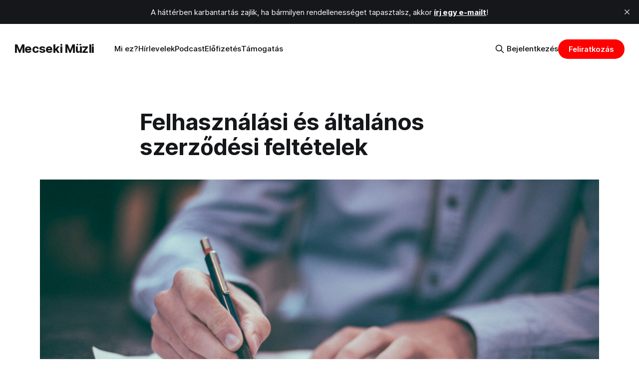

--- FILE ---
content_type: text/html; charset=utf-8
request_url: https://www.mecsekimuzli.com/aszf/
body_size: 9990
content:
<!DOCTYPE html>
<html lang="hu">
<head>

    <title>Felhasználási és általános szerződési feltételek</title>
    <meta charset="utf-8">
    <meta name="viewport" content="width=device-width, initial-scale=1.0">
    
    <link rel="preload" as="style" href="/assets/built/screen.css?v=f14ef27fd3">
    <link rel="preload" as="script" href="/assets/built/source.js?v=f14ef27fd3">

    <link rel="stylesheet" type="text/css" href="/assets/built/screen.css?v=f14ef27fd3">

    <style>
        :root {
            --background-color: #ffffff
        }
    </style>

    <script>
        /* The script for calculating the color contrast has been taken from
        https://gomakethings.com/dynamically-changing-the-text-color-based-on-background-color-contrast-with-vanilla-js/ */
        var accentColor = getComputedStyle(document.documentElement).getPropertyValue('--background-color');
        accentColor = accentColor.trim().slice(1);
        var r = parseInt(accentColor.substr(0, 2), 16);
        var g = parseInt(accentColor.substr(2, 2), 16);
        var b = parseInt(accentColor.substr(4, 2), 16);
        var yiq = ((r * 299) + (g * 587) + (b * 114)) / 1000;
        var textColor = (yiq >= 128) ? 'dark' : 'light';

        document.documentElement.className = `has-${textColor}-text`;
    </script>

    <link rel="icon" href="https://www.mecsekimuzli.com/content/images/size/w256h256/2022/04/muzli_newlogo_final_02_900.png" type="image/png">
    <link rel="canonical" href="https://www.mecsekimuzli.com/aszf/">
    <meta name="referrer" content="no-referrer-when-downgrade">
    
    <meta property="og:site_name" content="Mecseki Müzli">
    <meta property="og:type" content="website">
    <meta property="og:title" content="Felhasználási és általános szerződési feltételek">
    <meta property="og:description" content="Szerződés tárgya

Jelen Felhasználási és Általános Szerződési Feltételek (Szerződés) Gűth Ervin (továbbiakban Üzemeltető, Szolgáltató székhely: Magyarország 7624 Pécs, Tiborc u. 28/2. – Nyilvántartási szám: 37451285, Adószám: 66672946122, EU adószám HU66672946, E-mail-cím: info@mecsekimuzli.com) által üzemeltetett, mecsekimuzli.com elérésű weboldala és a mecseki müzli hírlevél (továbbiakban Weboldal/Szolgáltatás) igénybevételének feltételeit">
    <meta property="og:url" content="https://www.mecsekimuzli.com/aszf/">
    <meta property="og:image" content="https://images.unsplash.com/photo-1450101499163-c8848c66ca85?crop&#x3D;entropy&amp;cs&#x3D;tinysrgb&amp;fit&#x3D;max&amp;fm&#x3D;jpg&amp;ixid&#x3D;MnwxMTc3M3wwfDF8c2VhcmNofDF8fGFncmVlbWVudHxlbnwwfHx8fDE2NTQ3Nzk3MzA&amp;ixlib&#x3D;rb-1.2.1&amp;q&#x3D;80&amp;w&#x3D;2000">
    <meta property="article:published_time" content="2021-06-28T07:36:59.000Z">
    <meta property="article:modified_time" content="2026-01-27T14:57:10.000Z">
    <meta property="article:publisher" content="https://www.facebook.com/mecsekimuzli">
    <meta name="twitter:card" content="summary_large_image">
    <meta name="twitter:title" content="Felhasználási és általános szerződési feltételek">
    <meta name="twitter:description" content="Szerződés tárgya

Jelen Felhasználási és Általános Szerződési Feltételek (Szerződés) Gűth Ervin (továbbiakban Üzemeltető, Szolgáltató székhely: Magyarország 7624 Pécs, Tiborc u. 28/2. – Nyilvántartási szám: 37451285, Adószám: 66672946122, EU adószám HU66672946, E-mail-cím: info@mecsekimuzli.com) által üzemeltetett, mecsekimuzli.com elérésű weboldala és a mecseki müzli hírlevél (továbbiakban Weboldal/Szolgáltatás) igénybevételének feltételeit">
    <meta name="twitter:url" content="https://www.mecsekimuzli.com/aszf/">
    <meta name="twitter:image" content="https://images.unsplash.com/photo-1450101499163-c8848c66ca85?crop&#x3D;entropy&amp;cs&#x3D;tinysrgb&amp;fit&#x3D;max&amp;fm&#x3D;jpg&amp;ixid&#x3D;MnwxMTc3M3wwfDF8c2VhcmNofDF8fGFncmVlbWVudHxlbnwwfHx8fDE2NTQ3Nzk3MzA&amp;ixlib&#x3D;rb-1.2.1&amp;q&#x3D;80&amp;w&#x3D;2000">
    <meta name="twitter:label1" content="Written by">
    <meta name="twitter:data1" content="Ervin Gűth">
    <meta name="twitter:site" content="@mecsekimuzli">
    <meta property="og:image:width" content="1200">
    <meta property="og:image:height" content="801">
    
    <script type="application/ld+json">
{
    "@context": "https://schema.org",
    "@type": "Article",
    "publisher": {
        "@type": "Organization",
        "name": "Mecseki Müzli",
        "url": "https://www.mecsekimuzli.com/",
        "logo": {
            "@type": "ImageObject",
            "url": "https://www.mecsekimuzli.com/content/images/size/w256h256/2022/04/muzli_newlogo_final_02_900.png",
            "width": 60,
            "height": 60
        }
    },
    "author": {
        "@type": "Person",
        "name": "Ervin Gűth",
        "image": {
            "@type": "ImageObject",
            "url": "https://www.mecsekimuzli.com/content/images/2021/06/profil-eg_round_002.gif",
            "width": 175,
            "height": 175
        },
        "url": "https://www.mecsekimuzli.com/author/ervinguth/",
        "sameAs": [
            "http://mecsekalja.com",
            "https://www.linkedin.com/in/ervinguth"
        ]
    },
    "headline": "Felhasználási és általános szerződési feltételek",
    "url": "https://www.mecsekimuzli.com/aszf/",
    "datePublished": "2021-06-28T07:36:59.000Z",
    "dateModified": "2026-01-27T14:57:10.000Z",
    "image": {
        "@type": "ImageObject",
        "url": "https://images.unsplash.com/photo-1450101499163-c8848c66ca85?crop=entropy&cs=tinysrgb&fit=max&fm=jpg&ixid=MnwxMTc3M3wwfDF8c2VhcmNofDF8fGFncmVlbWVudHxlbnwwfHx8fDE2NTQ3Nzk3MzA&ixlib=rb-1.2.1&q=80&w=2000",
        "width": 1200,
        "height": 801
    },
    "description": "Szerződés tárgya\n\nJelen Felhasználási és Általános Szerződési Feltételek (Szerződés) Gűth Ervin (továbbiakban Üzemeltető, Szolgáltató székhely: Magyarország 7624 Pécs, Tiborc u. 28/2. – Nyilvántartási szám: 37451285, Adószám: 66672946122, EU adószám HU66672946, E-mail-cím: info@mecsekimuzli.com) által üzemeltetett, mecsekimuzli.com elérésű weboldala és a mecseki müzli hírlevél (továbbiakban Weboldal/Szolgáltatás) igénybevételének feltételeit tartalmazza.\n\nA Weboldal bármely elemét igénybe vevő F",
    "mainEntityOfPage": "https://www.mecsekimuzli.com/aszf/"
}
    </script>

    <meta name="generator" content="Ghost 6.16">
    <link rel="alternate" type="application/rss+xml" title="Mecseki Müzli" href="https://www.mecsekimuzli.com/rss/">
    <script defer src="https://cdn.jsdelivr.net/ghost/portal@~2.58/umd/portal.min.js" data-i18n="true" data-ghost="https://www.mecsekimuzli.com/" data-key="3c9020e0bdf6c5359f256eb665" data-api="https://www.mecsekimuzli.com/ghost/api/content/" data-locale="hu" crossorigin="anonymous"></script><style id="gh-members-styles">.gh-post-upgrade-cta-content,
.gh-post-upgrade-cta {
    display: flex;
    flex-direction: column;
    align-items: center;
    font-family: -apple-system, BlinkMacSystemFont, 'Segoe UI', Roboto, Oxygen, Ubuntu, Cantarell, 'Open Sans', 'Helvetica Neue', sans-serif;
    text-align: center;
    width: 100%;
    color: #ffffff;
    font-size: 16px;
}

.gh-post-upgrade-cta-content {
    border-radius: 8px;
    padding: 40px 4vw;
}

.gh-post-upgrade-cta h2 {
    color: #ffffff;
    font-size: 28px;
    letter-spacing: -0.2px;
    margin: 0;
    padding: 0;
}

.gh-post-upgrade-cta p {
    margin: 20px 0 0;
    padding: 0;
}

.gh-post-upgrade-cta small {
    font-size: 16px;
    letter-spacing: -0.2px;
}

.gh-post-upgrade-cta a {
    color: #ffffff;
    cursor: pointer;
    font-weight: 500;
    box-shadow: none;
    text-decoration: underline;
}

.gh-post-upgrade-cta a:hover {
    color: #ffffff;
    opacity: 0.8;
    box-shadow: none;
    text-decoration: underline;
}

.gh-post-upgrade-cta a.gh-btn {
    display: block;
    background: #ffffff;
    text-decoration: none;
    margin: 28px 0 0;
    padding: 8px 18px;
    border-radius: 4px;
    font-size: 16px;
    font-weight: 600;
}

.gh-post-upgrade-cta a.gh-btn:hover {
    opacity: 0.92;
}</style><script async src="https://js.stripe.com/v3/"></script>
    <script defer src="https://cdn.jsdelivr.net/ghost/sodo-search@~1.8/umd/sodo-search.min.js" data-key="3c9020e0bdf6c5359f256eb665" data-styles="https://cdn.jsdelivr.net/ghost/sodo-search@~1.8/umd/main.css" data-sodo-search="https://www.mecsekimuzli.com/" data-locale="hu" crossorigin="anonymous"></script>
    <script defer src="https://cdn.jsdelivr.net/ghost/announcement-bar@~1.1/umd/announcement-bar.min.js" data-announcement-bar="https://www.mecsekimuzli.com/" data-api-url="https://www.mecsekimuzli.com/members/api/announcement/" crossorigin="anonymous"></script>
    <link href="https://www.mecsekimuzli.com/webmentions/receive/" rel="webmention">
    <script defer src="/public/cards.min.js?v=f14ef27fd3"></script>
    <link rel="stylesheet" type="text/css" href="/public/cards.min.css?v=f14ef27fd3">
    <script defer src="/public/comment-counts.min.js?v=f14ef27fd3" data-ghost-comments-counts-api="https://www.mecsekimuzli.com/members/api/comments/counts/"></script>
    <script defer src="/public/member-attribution.min.js?v=f14ef27fd3"></script>
    <script defer src="/public/ghost-stats.min.js?v=f14ef27fd3" data-stringify-payload="false" data-datasource="analytics_events" data-storage="localStorage" data-host="https://www.mecsekimuzli.com/.ghost/analytics/api/v1/page_hit"  tb_site_uuid="eacb3eb6-ac1b-4055-bf1f-20c906a75c12" tb_post_uuid="9a9320ce-031c-44d4-b6c0-8b607a0598b0" tb_post_type="page" tb_member_uuid="undefined" tb_member_status="undefined"></script><style>:root {--ghost-accent-color: #ff0000;}</style>
    <link rel="stylesheet" href="https://cdnjs.cloudflare.com/ajax/libs/font-awesome/6.2.0/css/brands.min.css" integrity="sha512-+oRH6u1nDGSm3hH8poU85YFIVTdSnS2f+texdPGrURaJh8hzmhMiZrQth6l56P4ZQmxeZzd2DqVEMqQoJ8J89A==" crossorigin="anonymous" referrerpolicy="no-referrer" />
<!-- Google tag (gtag.js) -->
<script async src="https://www.googletagmanager.com/gtag/js?id=UA-241072786-1"></script>
<script async src="https://pagead2.googlesyndication.com/pagead/js/adsbygoogle.js?client=ca-pub-1547714138028271"
     crossorigin="anonymous"></script>
<script>
  window.dataLayer = window.dataLayer || [];
  function gtag(){dataLayer.push(arguments);}
  gtag('js', new Date());

  gtag('config', 'UA-241072786-1');
</script>
<!-- Start cookieyes banner --> <script id="cookieyes" type="text/javascript" src="https://cdn-cookieyes.com/client_data/b499f613d30d0be86643434b/script.js"></script> <!-- End cookieyes banner -->
<script async type="application/javascript"
        src="https://news.google.com/swg/js/v1/swg-basic.js"></script>
<script>
  (self.SWG_BASIC = self.SWG_BASIC || []).push( basicSubscriptions => {
    basicSubscriptions.init({
      type: "NewsArticle",
      isPartOfType: ["Product"],
      isPartOfProductId: "CAowprasCw:openaccess",
      clientOptions: { theme: "light", lang: "hu" },
    });
  });
</script>
<!-- Google tag (gtag.js) -->
<script async src="https://www.googletagmanager.com/gtag/js?id=G-B96VY2H222"></script>
<script>
  window.dataLayer = window.dataLayer || [];
  function gtag(){dataLayer.push(arguments);}
  gtag('js', new Date());

  gtag('config', 'G-B96VY2H222');
</script>

<script>
// Define an async function to check if the current user is a member.
async function isMember() {
  // Fetch the member status from the API and store the response.
  const response = await fetch(`${location.origin}/members/api/member/`);
  // Check if the response status is 200 (OK) indicating that the user is a member.
  const bMember = response.status === 200 ? true : false;
  // Return the member status.
  return bMember;
}

// Define an async function to control the opening of a popup.
async function openPopup() {
  // Check if the current user is a member.
  const member = await isMember();
  // Retrieve the timestamp of the last popup from sessionStorage.
  const lastPopup = sessionStorage.getItem('POPUP_OPENED');
  // Calculate the time passed since the last popup was opened.
  const timeDelta = lastPopup ? (new Date() - new Date(lastPopup)) / 1000 : Infinity;

  // Show popup once a day if the user is not a member.
  if (!member && timeDelta > 86400) { // 86400 seconds in 24 hours
    // Record the current time as the new 'last popup opened' time.
    sessionStorage.setItem('POPUP_OPENED', new Date().toISOString());
    // Create a temporary link element to trigger the popup.
    const popupLink = document.createElement('a');
    popupLink.href = '#/portal'; // Set the href to your popup's URL or anchor.
    document.body.appendChild(popupLink); // Add the link to the body to make it clickable.
    popupLink.click(); // Simulate a click on the link to open the popup.
    document.body.removeChild(popupLink); // Remove the link from the body after opening the popup.
  }
}

// Add an event listener for the scroll event on the window.
window.addEventListener("scroll", () => {
  // Get the current scroll position.
  let scrollTop = window.scrollY;
  // Get the total height of the document.
  let docHeight = document.body.offsetHeight;
  // Get the height of the window.
  let winHeight = window.innerHeight;
  // Calculate the percentage of the page that has been scrolled.
  let scrollPercent = scrollTop / (docHeight - winHeight);
  let scrollPercentRounded = Math.round(scrollPercent * 100);

  // Try to open the popup if the visitor has scrolled more than 25% of the page and is not a member.
  if (scrollPercentRounded > 50) {
    openPopup();
  }
});
</script>


    <link rel="preconnect" href="https://fonts.bunny.net"><link rel="stylesheet" href="https://fonts.bunny.net/css?family=fira-sans:400,500,600"><style>:root {--gh-font-heading: Fira Sans;--gh-font-body: Fira Sans;}</style>

</head>
<body class="page-template page-aszf gh-font-heading-fira-sans gh-font-body-fira-sans has-sans-title has-sans-body">

<div class="gh-viewport">
    
    <header id="gh-navigation" class="gh-navigation is-left-logo gh-outer">
    <div class="gh-navigation-inner gh-inner">

        <div class="gh-navigation-brand">
            <a class="gh-navigation-logo is-title" href="https://www.mecsekimuzli.com">
                    Mecseki Müzli
            </a>
            <button class="gh-search gh-icon-button" aria-label="Keresés az oldalon" data-ghost-search>
    <svg xmlns="http://www.w3.org/2000/svg" fill="none" viewBox="0 0 24 24" stroke="currentColor" stroke-width="2" width="20" height="20"><path stroke-linecap="round" stroke-linejoin="round" d="M21 21l-6-6m2-5a7 7 0 11-14 0 7 7 0 0114 0z"></path></svg></button>            <button class="gh-burger gh-icon-button" aria-label="Menu">
                <svg xmlns="http://www.w3.org/2000/svg" width="24" height="24" fill="currentColor" viewBox="0 0 256 256"><path d="M224,128a8,8,0,0,1-8,8H40a8,8,0,0,1,0-16H216A8,8,0,0,1,224,128ZM40,72H216a8,8,0,0,0,0-16H40a8,8,0,0,0,0,16ZM216,184H40a8,8,0,0,0,0,16H216a8,8,0,0,0,0-16Z"></path></svg>                <svg xmlns="http://www.w3.org/2000/svg" width="24" height="24" fill="currentColor" viewBox="0 0 256 256"><path d="M205.66,194.34a8,8,0,0,1-11.32,11.32L128,139.31,61.66,205.66a8,8,0,0,1-11.32-11.32L116.69,128,50.34,61.66A8,8,0,0,1,61.66,50.34L128,116.69l66.34-66.35a8,8,0,0,1,11.32,11.32L139.31,128Z"></path></svg>            </button>
        </div>

        <nav class="gh-navigation-menu">
            <ul class="nav">
    <li class="nav-mi-ez"><a href="https://www.mecsekimuzli.com/mi-ez/">Mi ez?</a></li>
    <li class="nav-hirlevelek"><a href="https://www.mecsekimuzli.com/tag/hirlevel/">Hírlevelek</a></li>
    <li class="nav-podcast"><a href="https://www.mecsekimuzli.com/tag/podcast/">Podcast</a></li>
    <li class="nav-elofizetes"><a href="https://www.mecsekimuzli.com/elofizetes/">Előfizetés</a></li>
    <li class="nav-tamogatas"><a href="https://www.mecsekimuzli.com/#/portal/support">Támogatás</a></li>
</ul>

        </nav>

        <div class="gh-navigation-actions">
                <button class="gh-search gh-icon-button" aria-label="Keresés az oldalon" data-ghost-search>
    <svg xmlns="http://www.w3.org/2000/svg" fill="none" viewBox="0 0 24 24" stroke="currentColor" stroke-width="2" width="20" height="20"><path stroke-linecap="round" stroke-linejoin="round" d="M21 21l-6-6m2-5a7 7 0 11-14 0 7 7 0 0114 0z"></path></svg></button>                <div class="gh-navigation-members">
                            <a href="#/portal/signin" data-portal="signin">Bejelentkezés</a>
                                <a class="gh-button" href="#/portal/signup" data-portal="signup">Feliratkozás</a>
                </div>
        </div>

    </div>
</header>

    

<main class="gh-main">
    <article class="gh-article post">

            <header class="gh-article-header gh-canvas">
                <h1 class="gh-article-title is-title">Felhasználási és általános szerződési feltételek</h1>
                    <figure class="gh-article-image">
        <img
            srcset="https://images.unsplash.com/photo-1450101499163-c8848c66ca85?crop&#x3D;entropy&amp;cs&#x3D;tinysrgb&amp;fit&#x3D;max&amp;fm&#x3D;jpg&amp;ixid&#x3D;MnwxMTc3M3wwfDF8c2VhcmNofDF8fGFncmVlbWVudHxlbnwwfHx8fDE2NTQ3Nzk3MzA&amp;ixlib&#x3D;rb-1.2.1&amp;q&#x3D;80&amp;w&#x3D;320 320w,
                    https://images.unsplash.com/photo-1450101499163-c8848c66ca85?crop&#x3D;entropy&amp;cs&#x3D;tinysrgb&amp;fit&#x3D;max&amp;fm&#x3D;jpg&amp;ixid&#x3D;MnwxMTc3M3wwfDF8c2VhcmNofDF8fGFncmVlbWVudHxlbnwwfHx8fDE2NTQ3Nzk3MzA&amp;ixlib&#x3D;rb-1.2.1&amp;q&#x3D;80&amp;w&#x3D;600 600w,
                    https://images.unsplash.com/photo-1450101499163-c8848c66ca85?crop&#x3D;entropy&amp;cs&#x3D;tinysrgb&amp;fit&#x3D;max&amp;fm&#x3D;jpg&amp;ixid&#x3D;MnwxMTc3M3wwfDF8c2VhcmNofDF8fGFncmVlbWVudHxlbnwwfHx8fDE2NTQ3Nzk3MzA&amp;ixlib&#x3D;rb-1.2.1&amp;q&#x3D;80&amp;w&#x3D;960 960w,
                    https://images.unsplash.com/photo-1450101499163-c8848c66ca85?crop&#x3D;entropy&amp;cs&#x3D;tinysrgb&amp;fit&#x3D;max&amp;fm&#x3D;jpg&amp;ixid&#x3D;MnwxMTc3M3wwfDF8c2VhcmNofDF8fGFncmVlbWVudHxlbnwwfHx8fDE2NTQ3Nzk3MzA&amp;ixlib&#x3D;rb-1.2.1&amp;q&#x3D;80&amp;w&#x3D;1200 1200w,
                    https://images.unsplash.com/photo-1450101499163-c8848c66ca85?crop&#x3D;entropy&amp;cs&#x3D;tinysrgb&amp;fit&#x3D;max&amp;fm&#x3D;jpg&amp;ixid&#x3D;MnwxMTc3M3wwfDF8c2VhcmNofDF8fGFncmVlbWVudHxlbnwwfHx8fDE2NTQ3Nzk3MzA&amp;ixlib&#x3D;rb-1.2.1&amp;q&#x3D;80&amp;w&#x3D;2000 2000w"
            src="https://images.unsplash.com/photo-1450101499163-c8848c66ca85?crop&#x3D;entropy&amp;cs&#x3D;tinysrgb&amp;fit&#x3D;max&amp;fm&#x3D;jpg&amp;ixid&#x3D;MnwxMTc3M3wwfDF8c2VhcmNofDF8fGFncmVlbWVudHxlbnwwfHx8fDE2NTQ3Nzk3MzA&amp;ixlib&#x3D;rb-1.2.1&amp;q&#x3D;80&amp;w&#x3D;1200"
            alt="Felhasználási és általános szerződési feltételek"
        >
            <figcaption><span style="white-space: pre-wrap;">Photo by </span><a href="https://unsplash.com/@homajob?utm_source=ghost&amp;utm_medium=referral&amp;utm_campaign=api-credit"><span style="white-space: pre-wrap;">Scott Graham</span></a><span style="white-space: pre-wrap;"> / </span><a href="https://unsplash.com/?utm_source=ghost&amp;utm_medium=referral&amp;utm_campaign=api-credit"><span style="white-space: pre-wrap;">Unsplash</span></a></figcaption>
    </figure>
            </header>

        <section class="gh-content gh-canvas is-body">
            <h2 id="szerz%C5%91d%C3%A9s-t%C3%A1rgya">Szerződés tárgya </h2><p>Jelen Felhasználási és Általános Szerződési Feltételek (Szerződés) Gűth Ervin (továbbiakban Üzemeltető, Szolgáltató székhely: Magyarország 7624 Pécs, Tiborc u. 28/2. – Nyilvántartási szám: 37451285, Adószám: 66672946122, EU adószám HU66672946, E-mail-cím: <a href="mailt:info@mecsekimuzli.com">info@mecsekimuzli.com</a>) által üzemeltetett, mecsekimuzli.com elérésű weboldala és a mecseki müzli hírlevél (továbbiakban Weboldal/Szolgáltatás) igénybevételének feltételeit tartalmazza.</p><p>A Weboldal bármely elemét igénybe vevő Felhasználó (továbbiakban Látogató, Feliratkozó, illetve Előfizető, Támogató előfizető, Támogató), a használat megkezdésével, adott esetben az előfizetési, támogatói előfizetési, támogatási tranzakciók elindításával egyidejűleg elfogadja jelen Szerződés feltételeit. </p><p>A Felhasználó tudomásul veszi, hogy az Üzemeltető jogosult a Felhasználási Feltételeket, valamint az Adatkezelési Tájékoztatót egyoldalúan módosítani a Weboldalon nyújtott szolgáltatások színvonalának növelése, hatékonyabbá tétele, valamint új szolgáltatás bevezetése érdekében. A már regisztrált felhasználókat, feliratkozókat, előfizetőket a Szolgáltató értesíti a módosításokról.</p><h2 id="szolg%C3%A1ltat%C3%A1s-jellemz%C5%91i">Szolgáltatás jellemzői</h2><p>A Szolgáltatás elsődlegesen egy hírlevél-szolgáltatás üzemeltetése, sajtótermék értékesítése. A tartalmakhoz egyes esetekben a nem regisztrált felhasználók (Látogatók) is hozzáférnek. A tartalmak elsődlegesen saját, a szerzői jog által védett médiatartalmat (szöveg, kép, hang, videó) jelentenek. Ugyanakkor a Weboldalon az üzemeltető által megjelölt harmadik felek Üzemeltetőtől független tartalmának hivatkozása közvetlen linkek vagy beágyazások útján is megjelenhet. Amennyiben a Szolgáltató tudomást szerez arról, hogy az általa linkelt tartalom harmadik felek jogait vagy a hatályos jogszabályokat sért, a linket, beágyazást haladéktalanul eltávolítja a Weboldalról. Ezen felül a Szolgáltató az általa használt linkek, illetve az általuk lehívható weboldalak tartalmáért nem vállal felelősséget.</p><p>Az Üzemeltető a Hírlevelekben, Tartalmakban egyértelműen jelölt hirdetéseket is elhelyezhet.  </p><p>Az Üzemeltető törekszik arra, hogy a Weboldalon megbízható információk a valóságnak megfelelő tényállítások, hírek legyenek. Törekszik arra is, hogy az adott esetben megjelenített véleményekről egyértelműen megállapítható legyen, hogy azok vélemények.</p><p>A Weboldal látogatása ingyenes, ehhez személyes adatok megadása nem szükséges, ugyanakkor vannak olyan tartalmak, tartalomelemek, amelyeknek a megtekintése, fogyasztása feliratkozáshoz/előfizetéshez/támogatói előfizetéshez kötött.  </p><p>A hírlevél-szolgáltatásról a Feliratkozók és Előfizetők, illetve Támogató előfizetők bármikor leiratkozhatnak. Ugyanakkor az Előfizetők, illetve Támogató előfizetők csak a fizetési ciklus végével szüntethetik meg az előfizetést, a támogatói előfizetést. Ennek az elfogadásával lemondanak a befizetéseik bármilyen jogcímen való visszakövetelésének lehetőségéről.</p><p>A Támogatók egyszeri támogatásukkal hozzájárulnak az oldal működési, fejlesztési költségeihez azonban konkrét ellenszolgáltatásban nem részesülnek, így számla- vagy nyugtaadási kötelezettség sem jön létre.</p><p>A mecseki müzli elsősorban magánszemélyeknek szóló szolgáltatás így, az előfizetéshez kapcsolódó tranzakciók után elektronikus bizonylatot kapnak. Számlaigénylés esetén, akár magánszemélyként, akár céges vagy adószámos magánszemély előfizetése esetén az előfizetés minimális időtartama 12 hónap (kedvezményesen).</p><p>Az Előfizetők, Támogató előfizetők, Támogatók minden befizetés után automatikus visszajelzést, igazolást kapnak e-mailben, amely további lehetőségeket, aktualitásokat is tartalmazhat. </p><p>A Hírlevél-szolgáltatásra Feliratkozókat és Előfizetőket, illetve Támogató előfizetőket a szolgáltatás továbbfejlesztésével kapcsolatban, illetve az adatkezelési irányelvek és az általános szerződési feltételek változásával kapcsolatban is tájékoztatja. A hírlevélről bármikor le lehet iratkozni (lásd: <a href="https://www.mecsekimuzli.com/adatok">adatkezelési tájékoztató</a>). A Szolgáltató fenntartja magának a jogot, hogy az ingyenesen Feliratkozókat esetleges leiratkozásuk esetén a regisztrált felhasználók közül is törölje.</p><p>Érvényes: 2023.01.01-től visszavonásig.</p><hr><h2 id="k%C3%B6zrem%C5%B1k%C3%B6d%C5%91-szolg%C3%A1ltat%C3%B3k">Közreműködő szolgáltatók</h2><p>A Weboldal tartalmainak kiszolgálásakor <strong>Synaps Media Managed Hosting Services</strong> működik közre, aminek itt találhatók az&nbsp;<a href="https://www.synapsmedia.com/privacy-policy/?ref=mecsekimuzli.com">adatvédelmi irányelvei</a>&nbsp;és&nbsp;<a href="https://www.synapsmedia.com/terms-of-service/?ref=mecsekimuzli.com">felhasználási feltételei</a>.</p><p>Az előfizetések tranzakciójának teljesítésében, a feliratkozási és előfizetői viszony rögzítésében a <strong>Stripe</strong> (székhely: 510 Townsend Street, San Francisco, CA 94103, USA, webcím: <a href="https://stripe.com/?ref=mecsekimuzli.com">stripe.com</a>) fizetési rendszer működik közre.</p><p>A fizetésekről szóló bizonylatok (e-nyugták) kiállításához a <strong>Make.com</strong> szolgáltatását vesszük igénybe. Az adatvédelmi irányelveik&nbsp;<a href="https://www.make.com/en/privacy-and-gdpr?ref=mecsekimuzli.com" rel="noreferrer">itt találhatóak.</a></p><p>Az oldal látogatottsági adatait a <strong>Google Analytics</strong> szolgáltatással is elemezzük.  Az oldal használata során sütik által generált információk tárolódnak, például a honlap látogatásának időpontja, helye, gyakorisága, az eszköz adatai és az Ön IP címe. Az IP címet a GA automatikusan anonimizálja. A Google Adatvédelmi irányelvei <a href="https://policies.google.com/privacy?hl=hu&ref=mecsekimuzli.com">itt találhatóak</a>.</p><p>Az oldalon a hirdetések megjelenítéséhez a <strong>Google Adwords</strong> szolgáltatását vesszük igénybe. Az ezzel kapcsolatos részletes tájékoztatót<a href="https://www.google.com/intl/hu/policies/privacy?ref=mecsekimuzli.com"> itt érhető el</a>.</p><p><em>Utolsó frissítés: 2026.01.27.</em></p>
        </section>

    </article>
</main>


    
    <footer class="gh-footer gh-outer">
    <div class="gh-footer-inner gh-inner">

        <div class="gh-footer-bar">
            <span class="gh-footer-logo is-title">
                    Mecseki Müzli
            </span>
            <nav class="gh-footer-menu">
                <ul class="nav">
    <li class="nav-impresszum"><a href="https://www.mecsekimuzli.com/impresszum/">Impresszum</a></li>
    <li class="nav-etika"><a href="https://www.mecsekimuzli.com/etikai-iranyelvek/">Etika</a></li>
    <li class="nav-aprobetus"><a href="https://www.mecsekimuzli.com/legal/">Apróbetűs</a></li>
    <li class="nav-szponzoracio"><a href="https://www.mecsekimuzli.com/szponzoracio/">Szponzoráció</a></li>
</ul>

            </nav>
            <div class="gh-footer-copyright">
                Powered by <a href="https://ghost.org/" target="_blank" rel="noopener">Ghost</a>
            </div>
        </div>

                <section class="gh-footer-signup">
                    <h2 class="gh-footer-signup-header is-title">
                        Mecseki Müzli
                    </h2>
                    <p class="gh-footer-signup-subhead is-body">
                        Egészséges hírdiéta Pécsről. Kóstold meg az ingyenes hírlevelet!
                    </p>
                    <form class="gh-form" data-members-form>
    <input class="gh-form-input" id="footer-email" type="email" placeholder="a-te-email@cimed.com" required data-members-email>
    <button class="gh-button" type="submit" aria-label="Kipróbálom!">
        <span><span>Kipróbálom!</span> <svg xmlns="http://www.w3.org/2000/svg" width="32" height="32" fill="currentColor" viewBox="0 0 256 256"><path d="M224.49,136.49l-72,72a12,12,0,0,1-17-17L187,140H40a12,12,0,0,1,0-24H187L135.51,64.48a12,12,0,0,1,17-17l72,72A12,12,0,0,1,224.49,136.49Z"></path></svg></span>
        <svg xmlns="http://www.w3.org/2000/svg" height="24" width="24" viewBox="0 0 24 24">
    <g stroke-linecap="round" stroke-width="2" fill="currentColor" stroke="none" stroke-linejoin="round" class="nc-icon-wrapper">
        <g class="nc-loop-dots-4-24-icon-o">
            <circle cx="4" cy="12" r="3"></circle>
            <circle cx="12" cy="12" r="3"></circle>
            <circle cx="20" cy="12" r="3"></circle>
        </g>
        <style data-cap="butt">
            .nc-loop-dots-4-24-icon-o{--animation-duration:0.8s}
            .nc-loop-dots-4-24-icon-o *{opacity:.4;transform:scale(.75);animation:nc-loop-dots-4-anim var(--animation-duration) infinite}
            .nc-loop-dots-4-24-icon-o :nth-child(1){transform-origin:4px 12px;animation-delay:-.3s;animation-delay:calc(var(--animation-duration)/-2.666)}
            .nc-loop-dots-4-24-icon-o :nth-child(2){transform-origin:12px 12px;animation-delay:-.15s;animation-delay:calc(var(--animation-duration)/-5.333)}
            .nc-loop-dots-4-24-icon-o :nth-child(3){transform-origin:20px 12px}
            @keyframes nc-loop-dots-4-anim{0%,100%{opacity:.4;transform:scale(.75)}50%{opacity:1;transform:scale(1)}}
        </style>
    </g>
</svg>        <svg class="checkmark" xmlns="http://www.w3.org/2000/svg" viewBox="0 0 52 52">
    <path class="checkmark__check" fill="none" d="M14.1 27.2l7.1 7.2 16.7-16.8"/>
    <style>
        .checkmark {
            width: 40px;
            height: 40px;
            display: block;
            stroke-width: 2.5;
            stroke: currentColor;
            stroke-miterlimit: 10;
        }

        .checkmark__check {
            transform-origin: 50% 50%;
            stroke-dasharray: 48;
            stroke-dashoffset: 48;
            animation: stroke .3s cubic-bezier(0.650, 0.000, 0.450, 1.000) forwards;
        }

        @keyframes stroke {
            100% { stroke-dashoffset: 0; }
        }
    </style>
</svg>    </button>
    <p data-members-error></p>
</form>                </section>

    </div>
</footer>    
</div>

    <div class="pswp" tabindex="-1" role="dialog" aria-hidden="true">
    <div class="pswp__bg"></div>

    <div class="pswp__scroll-wrap">
        <div class="pswp__container">
            <div class="pswp__item"></div>
            <div class="pswp__item"></div>
            <div class="pswp__item"></div>
        </div>

        <div class="pswp__ui pswp__ui--hidden">
            <div class="pswp__top-bar">
                <div class="pswp__counter"></div>

                <button class="pswp__button pswp__button--close" title="Bezár (Esc)"></button>
                <button class="pswp__button pswp__button--share" title="Megoszt"></button>
                <button class="pswp__button pswp__button--fs" title="Teljes képernyőre vált"></button>
                <button class="pswp__button pswp__button--zoom" title="Nagyítás/kicsinyités"></button>

                <div class="pswp__preloader">
                    <div class="pswp__preloader__icn">
                        <div class="pswp__preloader__cut">
                            <div class="pswp__preloader__donut"></div>
                        </div>
                    </div>
                </div>
            </div>

            <div class="pswp__share-modal pswp__share-modal--hidden pswp__single-tap">
                <div class="pswp__share-tooltip"></div>
            </div>

            <button class="pswp__button pswp__button--arrow--left" title="Előző (balra nyíl)"></button>
            <button class="pswp__button pswp__button--arrow--right" title="Következő (jobbra nyíl)"></button>

            <div class="pswp__caption">
                <div class="pswp__caption__center"></div>
            </div>
        </div>
    </div>
</div>
<script src="/assets/built/source.js?v=f14ef27fd3"></script>

<style>
   
.cover-form {
    margin-top: 1.5rem;}    

    
</style>

</body>
</html>


--- FILE ---
content_type: text/html; charset=utf-8
request_url: https://www.google.com/recaptcha/api2/aframe
body_size: 266
content:
<!DOCTYPE HTML><html><head><meta http-equiv="content-type" content="text/html; charset=UTF-8"></head><body><script nonce="AxbKT6ysoN2rCambwnjDJA">/** Anti-fraud and anti-abuse applications only. See google.com/recaptcha */ try{var clients={'sodar':'https://pagead2.googlesyndication.com/pagead/sodar?'};window.addEventListener("message",function(a){try{if(a.source===window.parent){var b=JSON.parse(a.data);var c=clients[b['id']];if(c){var d=document.createElement('img');d.src=c+b['params']+'&rc='+(localStorage.getItem("rc::a")?sessionStorage.getItem("rc::b"):"");window.document.body.appendChild(d);sessionStorage.setItem("rc::e",parseInt(sessionStorage.getItem("rc::e")||0)+1);localStorage.setItem("rc::h",'1769756369399');}}}catch(b){}});window.parent.postMessage("_grecaptcha_ready", "*");}catch(b){}</script></body></html>